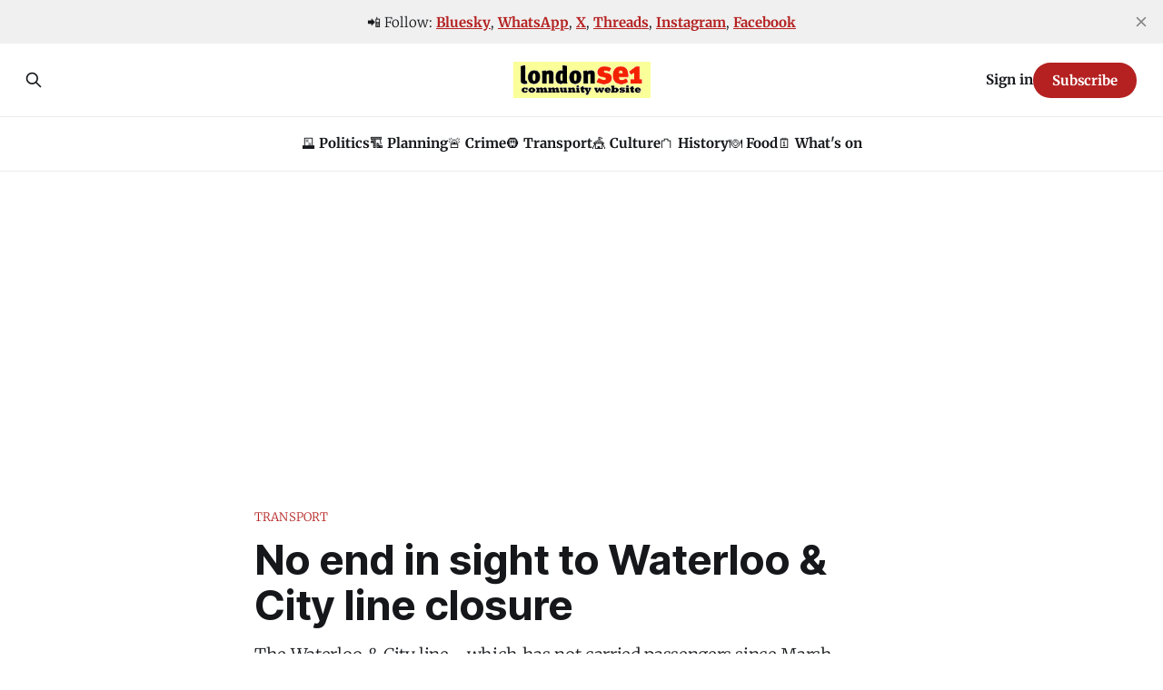

--- FILE ---
content_type: text/html; charset=utf-8
request_url: https://www.se1.news/waterloo-city-line-closure-october-2020/
body_size: 10458
content:
<!DOCTYPE html>
<html lang="en">
<head>

    <title>No end in sight to Waterloo &amp; City line closure</title>
    <meta charset="utf-8">
    <meta name="viewport" content="width=device-width, initial-scale=1.0">
    
    <link rel="preload" as="style" href="https://www.se1.news/assets/built/screen.css?v=26e7a570d3">
    <link rel="preload" as="script" href="https://www.se1.news/assets/built/source.js?v=26e7a570d3">
    
    <link rel="preload" as="font" type="font/woff2" href="https://www.se1.news/assets/fonts/inter-roman.woff2?v=26e7a570d3" crossorigin="anonymous">
<style>
    @font-face {
        font-family: "Inter";
        font-style: normal;
        font-weight: 100 900;
        font-display: optional;
        src: url(https://www.se1.news/assets/fonts/inter-roman.woff2?v=26e7a570d3) format("woff2");
        unicode-range: U+0000-00FF, U+0131, U+0152-0153, U+02BB-02BC, U+02C6, U+02DA, U+02DC, U+0304, U+0308, U+0329, U+2000-206F, U+2074, U+20AC, U+2122, U+2191, U+2193, U+2212, U+2215, U+FEFF, U+FFFD;
    }
</style>

    <link rel="stylesheet" type="text/css" href="https://www.se1.news/assets/built/screen.css?v=26e7a570d3">

    <style>
        :root {
            --background-color: #ffffff
        }
    </style>

    <script>
        /* The script for calculating the color contrast has been taken from
        https://gomakethings.com/dynamically-changing-the-text-color-based-on-background-color-contrast-with-vanilla-js/ */
        var accentColor = getComputedStyle(document.documentElement).getPropertyValue('--background-color');
        accentColor = accentColor.trim().slice(1);

        if (accentColor.length === 3) {
            accentColor = accentColor[0] + accentColor[0] + accentColor[1] + accentColor[1] + accentColor[2] + accentColor[2];
        }

        var r = parseInt(accentColor.substr(0, 2), 16);
        var g = parseInt(accentColor.substr(2, 2), 16);
        var b = parseInt(accentColor.substr(4, 2), 16);
        var yiq = ((r * 299) + (g * 587) + (b * 114)) / 1000;
        var textColor = (yiq >= 128) ? 'dark' : 'light';

        document.documentElement.className = `has-${textColor}-text`;
    </script>

    <meta name="description" content="The Waterloo &amp; City line - which has not carried passengers since March - remains closed whilst its drivers are redeployed to the Central line, Mayor of London Sadiq Khan said this week.">
    <link rel="icon" href="https://www.se1.news/content/images/size/w256h256/2024/11/apple-touch-icon.png" type="image/png">
    <link rel="canonical" href="https://www.se1.news/waterloo-city-line-closure-october-2020/">
    <meta name="referrer" content="no-referrer-when-downgrade">
    
    <meta property="og:site_name" content="London SE1">
    <meta property="og:type" content="article">
    <meta property="og:title" content="No end in sight to Waterloo &amp; City line closure">
    <meta property="og:description" content="The Waterloo &amp; City line - which has not carried passengers since March - remains closed whilst its drivers are redeployed to the Central line, Mayor of London Sadiq Khan said this week.">
    <meta property="og:url" content="https://www.se1.news/waterloo-city-line-closure-october-2020/">
    <meta property="og:image" content="https://www.se1.news/content/images/2023/12/1607588501_162.158.158.165-2.jpg">
    <meta property="article:published_time" content="2020-10-30T10:31:00.000Z">
    <meta property="article:modified_time" content="2023-12-20T10:41:07.000Z">
    <meta property="article:tag" content="Transport">
    <meta property="article:tag" content="Waterloo">
    <meta property="article:tag" content="Greater London Authority">
    <meta property="article:tag" content="City of London">
    
    <meta property="article:publisher" content="https://www.facebook.com/londonse1">
    <meta name="twitter:card" content="summary_large_image">
    <meta name="twitter:title" content="No end in sight to Waterloo &amp; City line closure">
    <meta name="twitter:description" content="The Waterloo &amp; City line - which has not carried passengers since March - remains closed whilst its drivers are redeployed to the Central line, Mayor of London Sadiq Khan said this week.">
    <meta name="twitter:url" content="https://www.se1.news/waterloo-city-line-closure-october-2020/">
    <meta name="twitter:image" content="https://www.se1.news/content/images/2023/12/1607588501_162.158.158.165-2.jpg">
    <meta name="twitter:label1" content="Written by">
    <meta name="twitter:data1" content="London SE1 website team">
    <meta name="twitter:label2" content="Filed under">
    <meta name="twitter:data2" content="Transport, Waterloo, Greater London Authority, City of London">
    <meta name="twitter:site" content="@se1">
    <meta property="og:image:width" content="640">
    <meta property="og:image:height" content="427">
    
    <script type="application/ld+json">
{
    "@context": "https://schema.org",
    "@type": "Article",
    "publisher": {
        "@type": "Organization",
        "name": "London SE1",
        "url": "https://www.se1.news/",
        "logo": {
            "@type": "ImageObject",
            "url": "https://www.se1.news/content/images/2023/11/Screenshot-2023-11-05-at-22.05.13.png",
            "width": 220,
            "height": 58
        }
    },
    "author": {
        "@type": "Person",
        "name": "London SE1 website team",
        "image": {
            "@type": "ImageObject",
            "url": "https://www.se1.news/content/images/2023/12/se1.jpg",
            "width": 405,
            "height": 405
        },
        "url": "https://www.se1.news/author/se1-website-team/",
        "sameAs": []
    },
    "headline": "No end in sight to Waterloo &amp; City line closure",
    "url": "https://www.se1.news/waterloo-city-line-closure-october-2020/",
    "datePublished": "2020-10-30T10:31:00.000Z",
    "dateModified": "2023-12-20T10:41:07.000Z",
    "image": {
        "@type": "ImageObject",
        "url": "https://www.se1.news/content/images/2023/12/1607588501_162.158.158.165-2.jpg",
        "width": 640,
        "height": 427
    },
    "keywords": "Transport, Waterloo, Greater London Authority, City of London",
    "description": "The Waterloo &amp; City line - which has not carried passengers since March - remains closed whilst its drivers are redeployed to the Central line, Mayor of London Sadiq Khan said this week.",
    "mainEntityOfPage": "https://www.se1.news/waterloo-city-line-closure-october-2020/"
}
    </script>

    <meta name="generator" content="Ghost 6.9">
    <link rel="alternate" type="application/rss+xml" title="London SE1" href="https://www.se1.news/rss/">
    <script defer src="https://cdn.jsdelivr.net/ghost/portal@~2.56/umd/portal.min.js" data-i18n="true" data-ghost="https://www.se1.news/" data-key="951d7560bddb7aa76abda8daad" data-api="https://london-se1.ghost.io/ghost/api/content/" data-locale="en" crossorigin="anonymous"></script><style id="gh-members-styles">.gh-post-upgrade-cta-content,
.gh-post-upgrade-cta {
    display: flex;
    flex-direction: column;
    align-items: center;
    font-family: -apple-system, BlinkMacSystemFont, 'Segoe UI', Roboto, Oxygen, Ubuntu, Cantarell, 'Open Sans', 'Helvetica Neue', sans-serif;
    text-align: center;
    width: 100%;
    color: #ffffff;
    font-size: 16px;
}

.gh-post-upgrade-cta-content {
    border-radius: 8px;
    padding: 40px 4vw;
}

.gh-post-upgrade-cta h2 {
    color: #ffffff;
    font-size: 28px;
    letter-spacing: -0.2px;
    margin: 0;
    padding: 0;
}

.gh-post-upgrade-cta p {
    margin: 20px 0 0;
    padding: 0;
}

.gh-post-upgrade-cta small {
    font-size: 16px;
    letter-spacing: -0.2px;
}

.gh-post-upgrade-cta a {
    color: #ffffff;
    cursor: pointer;
    font-weight: 500;
    box-shadow: none;
    text-decoration: underline;
}

.gh-post-upgrade-cta a:hover {
    color: #ffffff;
    opacity: 0.8;
    box-shadow: none;
    text-decoration: underline;
}

.gh-post-upgrade-cta a.gh-btn {
    display: block;
    background: #ffffff;
    text-decoration: none;
    margin: 28px 0 0;
    padding: 8px 18px;
    border-radius: 4px;
    font-size: 16px;
    font-weight: 600;
}

.gh-post-upgrade-cta a.gh-btn:hover {
    opacity: 0.92;
}</style><script async src="https://js.stripe.com/v3/"></script>
    <script defer src="https://cdn.jsdelivr.net/ghost/sodo-search@~1.8/umd/sodo-search.min.js" data-key="951d7560bddb7aa76abda8daad" data-styles="https://cdn.jsdelivr.net/ghost/sodo-search@~1.8/umd/main.css" data-sodo-search="https://london-se1.ghost.io/" data-locale="en" crossorigin="anonymous"></script>
    <script defer src="https://cdn.jsdelivr.net/ghost/announcement-bar@~1.1/umd/announcement-bar.min.js" data-announcement-bar="https://www.se1.news/" data-api-url="https://www.se1.news/members/api/announcement/" crossorigin="anonymous"></script>
    <link href="https://www.se1.news/webmentions/receive/" rel="webmention">
    <script defer src="/public/cards.min.js?v=26e7a570d3"></script>
    <link rel="stylesheet" type="text/css" href="/public/cards.min.css?v=26e7a570d3">
    <script defer src="/public/member-attribution.min.js?v=26e7a570d3"></script>
    <script defer src="/public/ghost-stats.min.js?v=26e7a570d3" data-stringify-payload="false" data-datasource="analytics_events" data-storage="localStorage" data-host="https://www.se1.news/.ghost/analytics/api/v1/page_hit"  tb_site_uuid="1d941c22-b8ee-4779-b25d-de874dc083c2" tb_post_uuid="e6d733c2-4def-4223-a197-014113a23457" tb_post_type="post" tb_member_uuid="undefined" tb_member_status="undefined"></script><style>:root {--ghost-accent-color: #B52121;}</style>
    <script async src="https://pagead2.googlesyndication.com/pagead/js/adsbygoogle.js?client=ca-pub-7153852846749135"
     crossorigin="anonymous"></script>
<!-- Google tag (gtag.js) -->
<script async src="https://www.googletagmanager.com/gtag/js?id=G-0CG2F24V2Y"></script>
<script>
  window.dataLayer = window.dataLayer || [];
  function gtag(){dataLayer.push(arguments);}
  gtag('js', new Date());

  gtag('config', 'G-0CG2F24V2Y');
</script>

<link rel="icon" href="https://www.london-se1.co.uk/favicon.ico" type="image/x-icon" />
<link rel="stylesheet" href="https://cdnjs.cloudflare.com/ajax/libs/font-awesome/6.5.2/css/brands.min.css" integrity="sha512-+oRH6u1nDGSm3hH8poU85YFIVTdSnS2f+texdPGrURaJh8hzmhMiZrQth6l56P4ZQmxeZzd2DqVEMqQoJ8J89A==" crossorigin="anonymous" referrerpolicy="no-referrer" />


<link rel="stylesheet" href="https://cdnjs.cloudflare.com/ajax/libs/font-awesome/6.5.2/css/brands.min.css" integrity="sha512-DJLNx+VLY4aEiEQFjiawXaiceujj5GA7lIY8CHCIGQCBPfsEG0nGz1edb4Jvw1LR7q031zS5PpPqFuPA8ihlRA==" crossorigin="anonymous" referrerpolicy="no-referrer" />

<style>
  #share {cursor:pointer;display:none;}
    :where(.nav, .gh-footer-menu) .nav-x a,
    :where(.nav, .gh-footer-menu) .nav-whatsapp a,
    :where(.nav, .gh-footer-menu) .nav-threads a,
    :where(.nav, .gh-footer-menu) .nav-youtube a,
    :where(.nav, .gh-footer-menu) .nav-instagram a,
    :where(.nav, .gh-footer-menu) .nav-bluesky a,
    :where(.nav, .gh-footer-menu) .nav-facebook a {
        font-size: 0 !important;
    }

    :where(.nav, .gh-footer-menu) .nav-x a::before,
    :where(.nav, .gh-footer-menu) .nav-whatsapp a::before,
    :where(.nav, .gh-footer-menu) .nav-bluesky a::before,
    :where(.nav, .gh-footer-menu) .nav-youtube a::before,
    :where(.nav, .gh-footer-menu) .nav-instagram a::before,
    :where(.nav, .gh-footer-menu) .nav-threads a::before,
    :where(.nav, .gh-footer-menu) .nav-facebook a::before {
        font-family: "Font Awesome 6 Brands";
        display: inline-block;
        font-size: 20px;
        font-style: normal;
        font-weight: normal;
        font-variant: normal;
        text-rendering: auto;
        -webkit-font-smoothing: antialiased;
    }

    :where(.nav, .gh-footer-menu) .nav-x a::before {content: "\e61b"}
    :where(.nav, .gh-footer-menu) .nav-bluesky a::before {content: "\e671"}
    :where(.nav, .gh-footer-menu) .nav-youtube a::before {content: "\f167"}
    :where(.nav, .gh-footer-menu) .nav-whatsapp a::before {content: "\f232"}
    :where(.nav, .gh-footer-menu) .nav-threads a::before {content: "\e618"}
    :where(.nav, .gh-footer-menu) .nav-instagram a::before {content: "\f16d"}
    :where(.nav, .gh-footer-menu) .nav-facebook a::before {content: "\f09a"}

  

  
.gh-article-meta-length { display: none; }
.gh-article-meta-date { font-weight:bold; font-size:120%; }
.gh-article-author-name { font-weight:thin; font-size:90%; }

  .share-block {
        margin-top: 8rem;
        text-align: center;
    }
    .share-block span {
        display: inline-block;
        font-weight: bold;
        margin-right: 1rem;
        font-size: 2rem;
    }
    .share-block a {
        display: inline-block;
        transition: all 0.3s;
        margin: 0 0.25rem;
    }
    .share-block a:hover {
        transform: scale(1.1);
    }

</style>
    <link rel="preconnect" href="https://fonts.bunny.net"><link rel="stylesheet" href="https://fonts.bunny.net/css?family=inter:400,500,600|merriweather:300,700"><style>:root {--gh-font-heading: Inter;--gh-font-body: Merriweather;}</style>

</head>
<body class="post-template tag-transport tag-waterloo tag-greater-london-authority tag-city-of-london gh-font-heading-inter gh-font-body-merriweather has-sans-title has-sans-body">

<div class="gh-viewport">
    
    <header id="gh-navigation" class="gh-navigation is-stacked gh-outer">
    <div class="gh-navigation-inner gh-inner">

        <div class="gh-navigation-brand">
            <a class="gh-navigation-logo is-title" href="https://www.se1.news">
                    <img src="https://www.se1.news/content/images/2023/11/Screenshot-2023-11-05-at-22.05.13.png" alt="London SE1">
            </a>
            <button class="gh-search gh-icon-button" aria-label="Search this site" data-ghost-search>
    <svg xmlns="http://www.w3.org/2000/svg" fill="none" viewBox="0 0 24 24" stroke="currentColor" stroke-width="2" width="20" height="20"><path stroke-linecap="round" stroke-linejoin="round" d="M21 21l-6-6m2-5a7 7 0 11-14 0 7 7 0 0114 0z"></path></svg></button>            <button class="gh-burger gh-icon-button" aria-label="Menu">
                <svg xmlns="http://www.w3.org/2000/svg" width="24" height="24" fill="currentColor" viewBox="0 0 256 256"><path d="M224,128a8,8,0,0,1-8,8H40a8,8,0,0,1,0-16H216A8,8,0,0,1,224,128ZM40,72H216a8,8,0,0,0,0-16H40a8,8,0,0,0,0,16ZM216,184H40a8,8,0,0,0,0,16H216a8,8,0,0,0,0-16Z"></path></svg>                <svg xmlns="http://www.w3.org/2000/svg" width="24" height="24" fill="currentColor" viewBox="0 0 256 256"><path d="M205.66,194.34a8,8,0,0,1-11.32,11.32L128,139.31,61.66,205.66a8,8,0,0,1-11.32-11.32L116.69,128,50.34,61.66A8,8,0,0,1,61.66,50.34L128,116.69l66.34-66.35a8,8,0,0,1,11.32,11.32L139.31,128Z"></path></svg>            </button>
        </div>

        <nav class="gh-navigation-menu">
            <ul class="nav">
    <li class="nav-politics"><a href="https://www.se1.news/tag/politics-local-government/">🗳️ Politics</a></li>
    <li class="nav-planning"><a href="https://www.se1.news/tag/planning-development/">🏗️ Planning</a></li>
    <li class="nav-crime"><a href="https://www.se1.news/tag/police-crime/">🚨 Crime</a></li>
    <li class="nav-transport"><a href="https://www.se1.news/tag/transport/">🚇 Transport</a></li>
    <li class="nav-culture"><a href="https://www.se1.news/tag/arts-culture/">🎪 Culture</a></li>
    <li class="nav-history"><a href="https://www.se1.news/tag/history/">⛫ History</a></li>
    <li class="nav-food"><a href="https://www.se1.news/tag/food-drink/">🍽️ Food</a></li>
    <li class="nav-whats-on"><a href="https://www.se1.news/whatson/">🗓️ What&#x27;s on</a></li>
</ul>

        </nav>

        <div class="gh-navigation-actions">
                <button class="gh-search gh-icon-button" aria-label="Search this site" data-ghost-search>
    <svg xmlns="http://www.w3.org/2000/svg" fill="none" viewBox="0 0 24 24" stroke="currentColor" stroke-width="2" width="20" height="20"><path stroke-linecap="round" stroke-linejoin="round" d="M21 21l-6-6m2-5a7 7 0 11-14 0 7 7 0 0114 0z"></path></svg></button>                <div class="gh-navigation-members">
                            <a href="#/portal/signin" data-portal="signin">Sign in</a>
                                <a class="gh-button" href="#/portal/signup" data-portal="signup">Subscribe</a>
                </div>
        </div>

    </div>
</header>

    

<main class="gh-main">

    <article class="gh-article post tag-transport tag-waterloo tag-greater-london-authority tag-city-of-london">

        <header class="gh-article-header gh-canvas">

                <a class="gh-article-tag" href="https://www.se1.news/tag/transport/">Transport</a>
            <h1 class="gh-article-title is-title">No end in sight to Waterloo &amp; City line closure</h1>
                <p class="gh-article-excerpt is-body">The Waterloo &amp; City line - which has not carried passengers since March - remains closed whilst its drivers are redeployed to the Central line, Mayor of London Sadiq Khan said this week.</p>

            <div class="gh-article-meta">
                <div class="gh-article-author-image instapaper_ignore">
                            <a href="/author/se1-website-team/">
                                <img class="author-profile-image" src="/content/images/size/w160/2023/12/se1.jpg" alt="London SE1 website team">
                            </a>
                </div>
                <div class="gh-article-meta-wrapper">
                    <h4 class="gh-article-author-name"><a href="/author/se1-website-team/">London SE1 website team</a></h4>
                    <div class="gh-article-meta-content">
                                                <time class="gh-article-meta-date" datetime="2020-10-30">Friday 30 October 2020</time>
                                                
    <aside id="share"></aside>
   <script>
  // Add a share button if the browser supports it. Your website also has to be HTTPS for this to appear.
  if (navigator.canShare && document.getElementById("share")) {
    shareicon='<svg xmlns="http://www.w3.org/2000/svg" height="24px" viewBox="0 -960 960 960" width="24px" fill="#5f6368"><path d="M680-80q-50 0-85-35t-35-85q0-6 3-28L282-392q-16 15-37 23.5t-45 8.5q-50 0-85-35t-35-85q0-50 35-85t85-35q24 0 45 8.5t37 23.5l281-164q-2-7-2.5-13.5T560-760q0-50 35-85t85-35q50 0 85 35t35 85q0 50-35 85t-85 35q-24 0-45-8.5T598-672L317-508q2 7 2.5 13.5t.5 14.5q0 8-.5 14.5T317-452l281 164q16-15 37-23.5t45-8.5q50 0 85 35t35 85q0 50-35 85t-85 35Zm0-80q17 0 28.5-11.5T720-200q0-17-11.5-28.5T680-240q-17 0-28.5 11.5T640-200q0 17 11.5 28.5T680-160ZM200-440q17 0 28.5-11.5T240-480q0-17-11.5-28.5T200-520q-17 0-28.5 11.5T160-480q0 17 11.5 28.5T200-440Zm480-280q17 0 28.5-11.5T720-760q0-17-11.5-28.5T680-800q-17 0-28.5 11.5T640-760q0 17 11.5 28.5T680-720Zm0 520ZM200-480Zm480-280Z"/></svg>';
    iosshareicon='<svg xmlns="http://www.w3.org/2000/svg" height="24px" viewBox="0 -960 960 960" width="24px" fill="#5f6368"><path d="M240-40q-33 0-56.5-23.5T160-120v-440q0-33 23.5-56.5T240-640h120v80H240v440h480v-440H600v-80h120q33 0 56.5 23.5T800-560v440q0 33-23.5 56.5T720-40H240Zm200-280v-447l-64 64-56-57 160-160 160 160-56 57-64-64v447h-80Z"/></svg>';
  
  if (/iPad|iPhone|iPod/.test(navigator.platform)) {shareicon=iosshareicon;}
  if (navigator.platform === 'MacIntel') {shareicon=iosshareicon;}
    document.getElementById("share").style.display="block";
    document.getElementById("share").innerHTML=shareicon;
  }
   document.getElementById("share").addEventListener('click', event => {
     navigator.share({
      title: 'No end in sight to Waterloo &amp; City line closure',
      url: 'https://www.se1.news/waterloo-city-line-closure-october-2020/'
      }).catch(console.error);
    });
  
  </script>
<!--
                            <span class="gh-article-meta-length"><span class="bull">—</span> 1 min read</span>
                          -->
                    </div>
                </div>
            </div>

                <figure class="gh-article-image">
        <img
            srcset="/content/images/size/w320/2023/12/1607588501_162.158.158.165-2.jpg 320w,
                    /content/images/size/w600/2023/12/1607588501_162.158.158.165-2.jpg 600w,
                    /content/images/size/w960/2023/12/1607588501_162.158.158.165-2.jpg 960w,
                    /content/images/size/w1200/2023/12/1607588501_162.158.158.165-2.jpg 1200w,
                    /content/images/size/w2000/2023/12/1607588501_162.158.158.165-2.jpg 2000w"
            sizes="(max-width: 1200px) 100vw, 1120px"
            src="/content/images/size/w1200/2023/12/1607588501_162.158.158.165-2.jpg"
            alt="No end in sight to Waterloo &amp; City line closure"
        >
    </figure>

        </header>

        <section class="gh-content gh-canvas is-body">
            <p>The Mayor was responding to a question tabled by Liberal Democrat London Assembly member Caroline Pidgeon who asked for an update as to when the line will reopen and the continued grounds for its closure.</p><p>Mr Khan replied: "The Waterloo &amp; City line and Central line operate a shared pool of train operators [drivers]. The Central line is one of the busiest on the network, and throughout the pandemic, has seen a smaller decline in customer numbers than other lines, which has enabled TfL to support the journeys of many people who are less able to work from home.</p><p>"As a result, TfL prioritised Waterloo &amp; City line train operators to the Central line to ensure it can run a frequent and reliable service, enabling social distancing where demand remains comparatively high.</p><p>"TfL is continuing to closely monitor customer demand to inform its decision about when to re-open the Waterloo &amp; City line. This includes monitoring daily arrivals at Waterloo mainline station, which have remained low, and demand on alternative routes between Waterloo and Bank."</p><p>Deputy Alastair Moss, chairman of the City of London Corporation's planning and transportation committee, this week revealed that the Square Mile's local authority has written to TfL commissioner Andy Byford to raise concerns about the continued closure of the tube link between Waterloo and Bank.</p><p>He said: "We need to be very clear with TfL that we expect it to be reopened.</p><p>"And we want to - in the nicest possible way - put them on the spot as to what the trigger point will be for them to reopen that very important line for us."</p>
            
                        
            <div class="share-block">
    <span>Share</span>
    <a href="https://twitter.com/intent/tweet?url=https://www.se1.news/waterloo-city-line-closure-october-2020/&amp;text=From%20@SE1:%20No%20end%20in%20sight%20to%20Waterloo%20%26%20City%20line%20closure" target="_blank" rel="noopener">
        <svg xmlns="http://www.w3.org/2000/svg" width="32" height="32" viewBox="0 0 24 24"><path d="M24 4.6c-.9.4-1.8.7-2.8.8 1-.6 1.8-1.6 2.2-2.7-1 .6-2 1-3.1 1.2-.9-1-2.2-1.6-3.6-1.6-2.7 0-4.9 2.2-4.9 4.9 0 .4 0 .8.1 1.1-4.2-.2-7.8-2.2-10.2-5.2-.5.8-.7 1.6-.7 2.5 0 1.7.9 3.2 2.2 4.1-.8 0-1.6-.2-2.2-.6v.1c0 2.4 1.7 4.4 3.9 4.8-.4.1-.8.2-1.3.2-.3 0-.6 0-.9-.1.6 2 2.4 3.4 4.6 3.4-1.7 1.3-3.8 2.1-6.1 2.1-.4 0-.8 0-1.2-.1 2.2 1.4 4.8 2.2 7.5 2.2 9.1 0 14-7.5 14-14v-.6c1-.7 1.8-1.6 2.5-2.5z" fill="#1da1f2"/></svg>
    </a>
    &nbsp;
    <a href="https://www.facebook.com/sharer.php?u=https://www.se1.news/waterloo-city-line-closure-october-2020/" target="_blank" rel="noopener">
        <svg xmlns="http://www.w3.org/2000/svg" width="32" height="32" viewBox="0 0 24 24"><path d="M24 12.072a12 12 0 10-13.875 11.854v-8.385H7.078v-3.469h3.047V9.428c0-3.007 1.792-4.669 4.532-4.669a18.611 18.611 0 012.687.234v2.954H15.83a1.734 1.734 0 00-1.947 1.49 1.71 1.71 0 00-.008.385v2.25H17.2l-.532 3.469h-2.8v8.385A12 12 0 0024 12.072z" fill="#4267B2"/></svg>
    </a>
    &nbsp;
    <a href="https://pinterest.com/pin/create/button/?url=https://www.se1.news/waterloo-city-line-closure-october-2020/&amp;media=&amp;description=No%20end%20in%20sight%20to%20Waterloo%20%26%20City%20line%20closure" target="_blank" rel="noopener" data-pin-do="none">
        <svg xmlns="http://www.w3.org/2000/svg" width="32" height="32" viewBox="0 0 24 24"><path d="M12 0C5.4 0 0 5.4 0 12c0 5.1 3.2 9.4 7.6 11.2-.1-.9-.2-2.4 0-3.4.2-.9 1.4-6 1.4-6s-.3-.8-.3-1.8c0-1.7 1-2.9 2.2-2.9 1 0 1.5.8 1.5 1.7 0 1-.7 2.6-1 4-.3 1.2.6 2.2 1.8 2.2 2.1 0 3.8-2.2 3.8-5.5 0-2.9-2.1-4.9-5-4.9-3.4 0-5.4 2.6-5.4 5.2 0 1 .4 2.1.9 2.7.1.1.1.2.1.3-.1.4-.3 1.2-.3 1.4-.1.2-.2.3-.4.2-1.5-.7-2.4-2.9-2.4-4.6 0-3.8 2.8-7.3 7.9-7.3 4.2 0 7.4 3 7.4 6.9 0 4.1-2.6 7.5-6.2 7.5-1.2 0-2.4-.6-2.8-1.4 0 0-.6 2.3-.7 2.9-.3 1-1 2.3-1.5 3.1 1 .3 2.2.5 3.4.5 6.6 0 12-5.4 12-12S18.6 0 12 0z" fill="#E60023"/></svg>
    </a>
    &nbsp;
    <a href="https://www.linkedin.com/shareArticle?mini=true&amp;url=https://www.se1.news/waterloo-city-line-closure-october-2020/&amp;title=No%20end%20in%20sight%20to%20Waterloo%20%26%20City%20line%20closure" target="_blank" rel="noopener">
        <svg xmlns="http://www.w3.org/2000/svg" width="32" height="32" viewBox="0 0 24 24"><path d="M23 0H1C.4 0 0 .4 0 1v22c0 .6.4 1 1 1h22c.6 0 1-.4 1-1V1c0-.6-.4-1-1-1zM7.1 20.5H3.6V9h3.6v11.5zM5.3 7.4c-1.1 0-2.1-.9-2.1-2.1 0-1.1.9-2.1 2.1-2.1 1.1 0 2.1.9 2.1 2.1 0 1.2-.9 2.1-2.1 2.1zm15.2 13.1h-3.6v-5.6c0-1.3 0-3-1.8-3-1.9 0-2.1 1.4-2.1 2.9v5.7H9.4V9h3.4v1.6c.5-.9 1.6-1.8 3.4-1.8 3.6 0 4.3 2.4 4.3 5.5v6.2z" fill="#2867B2"/></svg>
    </a>
    
<a href="https://bsky.app/intent/compose?text=From%20@SE1.news:%20No%20end%20in%20sight%20to%20Waterloo%20%26%20City%20line%20closure%0Ahttps://www.se1.news/waterloo-city-line-closure-october-2020/">on Bluesky</a>
</div>


            
            <div><i>Tags: <a href="/tag/transport/">Transport</a>, <a href="/tag/waterloo/">Waterloo</a>, <a href="/tag/greater-london-authority/">Greater London Authority</a>, <a href="/tag/city-of-london/">City of London</a></i></div>
        </section>

    </article>


</main>


            <section class="gh-container is-grid gh-outer">
                <div class="gh-container-inner gh-inner">
                    <h2 class="gh-container-title">Read more</h2>
                    <div class="gh-feed">
                            <article class="gh-card post">
    <a class="gh-card-link" href="/bl1-bakerloop-old-kent-road-consultation/">
            <figure class="gh-card-image">
                <img
                    srcset="/content/images/size/w160/format/webp/2025/01/35ff0e1328d95bb69283ba6e45800df4_Route_BL1_Consultation_Geographic.jpg 160w,
                            /content/images/size/w320/format/webp/2025/01/35ff0e1328d95bb69283ba6e45800df4_Route_BL1_Consultation_Geographic.jpg 320w,
                            /content/images/size/w600/format/webp/2025/01/35ff0e1328d95bb69283ba6e45800df4_Route_BL1_Consultation_Geographic.jpg 600w,
                            /content/images/size/w960/format/webp/2025/01/35ff0e1328d95bb69283ba6e45800df4_Route_BL1_Consultation_Geographic.jpg 960w,
                            /content/images/size/w1200/format/webp/2025/01/35ff0e1328d95bb69283ba6e45800df4_Route_BL1_Consultation_Geographic.jpg 1200w,
                            /content/images/size/w2000/format/webp/2025/01/35ff0e1328d95bb69283ba6e45800df4_Route_BL1_Consultation_Geographic.jpg 2000w"
                    sizes="320px"
                    src="/content/images/size/w600/2025/01/35ff0e1328d95bb69283ba6e45800df4_Route_BL1_Consultation_Geographic.jpg"
                    alt="BL1 Bakerloop bus: TfL launches consultation"
                    loading="lazy"
                >
            </figure>
        <div class="gh-card-wrapper">
            <h3 class="gh-card-title is-title">BL1 Bakerloop bus: TfL launches consultation</h3>
                <p class="gh-card-excerpt is-body">Transport for London has launched a public consultation on plans for a limited-stop bus service between Waterloo and Lewisham via the Old Kent Road along the proposed route of the Bakerloo line extension.</p>
            <footer class="gh-card-meta">
<!--
             -->                    <time class="gh-card-date" datetime="2025-01-31">Friday 31 January 2025</time>
                <!--
         --></footer>
        </div>
    </a>
</article>                            <article class="gh-card post">
    <a class="gh-card-link" href="/itv-trigger-point-filming-lancaster-estate-southwark/">
            <figure class="gh-card-image">
                <img
                    srcset="/content/images/size/w160/format/webp/2025/01/IMG_9071.jpeg 160w,
                            /content/images/size/w320/format/webp/2025/01/IMG_9071.jpeg 320w,
                            /content/images/size/w600/format/webp/2025/01/IMG_9071.jpeg 600w,
                            /content/images/size/w960/format/webp/2025/01/IMG_9071.jpeg 960w,
                            /content/images/size/w1200/format/webp/2025/01/IMG_9071.jpeg 1200w,
                            /content/images/size/w2000/format/webp/2025/01/IMG_9071.jpeg 2000w"
                    sizes="320px"
                    src="/content/images/size/w600/2025/01/IMG_9071.jpeg"
                    alt="ITV Trigger Point drama filming on SE1&#x27;s Lancaster Estate"
                    loading="lazy"
                >
            </figure>
        <div class="gh-card-wrapper">
            <h3 class="gh-card-title is-title">ITV Trigger Point drama filming on SE1&#x27;s Lancaster Estate</h3>
                <p class="gh-card-excerpt is-body">Scenes for an ITV crime thriller series are being filmed this week on the Lancaster Estate in Southwark.</p>
            <footer class="gh-card-meta">
<!--
             -->                    <time class="gh-card-date" datetime="2025-01-29">Wednesday 29 January 2025</time>
                <!--
         --></footer>
        </div>
    </a>
</article>                            <article class="gh-card post">
    <a class="gh-card-link" href="/sinkhole-fenning-street/">
            <figure class="gh-card-image">
                <img
                    srcset="/content/images/size/w160/format/webp/2025/01/IMG_8929.jpg 160w,
                            /content/images/size/w320/format/webp/2025/01/IMG_8929.jpg 320w,
                            /content/images/size/w600/format/webp/2025/01/IMG_8929.jpg 600w,
                            /content/images/size/w960/format/webp/2025/01/IMG_8929.jpg 960w,
                            /content/images/size/w1200/format/webp/2025/01/IMG_8929.jpg 1200w,
                            /content/images/size/w2000/format/webp/2025/01/IMG_8929.jpg 2000w"
                    sizes="320px"
                    src="/content/images/size/w600/2025/01/IMG_8929.jpg"
                    alt="&#x27;Sinkhole&#x27; appears near London Bridge Station"
                    loading="lazy"
                >
            </figure>
        <div class="gh-card-wrapper">
            <h3 class="gh-card-title is-title">&#x27;Sinkhole&#x27; appears near London Bridge Station</h3>
                <p class="gh-card-excerpt is-body">Mystery surrounds a &#x27;sinkhole&#x27; that appeared more than a week ago alongside a construction site just yards from London Bridge Station.</p>
            <footer class="gh-card-meta">
<!--
             -->                    <time class="gh-card-date" datetime="2025-01-22">Wednesday 22 January 2025</time>
                <!--
         --></footer>
        </div>
    </a>
</article>                            <article class="gh-card post">
    <a class="gh-card-link" href="/blue-eyed-maid-borough-high-street-reopening/">
            <figure class="gh-card-image">
                <img
                    srcset="/content/images/size/w160/format/webp/2025/01/PXL_20230628_130705104-1.jpg 160w,
                            /content/images/size/w320/format/webp/2025/01/PXL_20230628_130705104-1.jpg 320w,
                            /content/images/size/w600/format/webp/2025/01/PXL_20230628_130705104-1.jpg 600w,
                            /content/images/size/w960/format/webp/2025/01/PXL_20230628_130705104-1.jpg 960w,
                            /content/images/size/w1200/format/webp/2025/01/PXL_20230628_130705104-1.jpg 1200w,
                            /content/images/size/w2000/format/webp/2025/01/PXL_20230628_130705104-1.jpg 2000w"
                    sizes="320px"
                    src="/content/images/size/w600/2025/01/PXL_20230628_130705104-1.jpg"
                    alt="Blue Eyed Maid: Borough High Street pub to make a comeback"
                    loading="lazy"
                >
            </figure>
        <div class="gh-card-wrapper">
            <h3 class="gh-card-title is-title">Blue Eyed Maid: Borough High Street pub to make a comeback</h3>
                <p class="gh-card-excerpt is-body">Half a decade after it was last open, the Blue Eyed Maid pub in Borough High Street is set to make a comeback.</p>
            <footer class="gh-card-meta">
<!--
             -->                    <time class="gh-card-date" datetime="2025-01-22">Wednesday 22 January 2025</time>
                <!--
         --></footer>
        </div>
    </a>
</article>                    </div>
                </div>
            </section>

    
    <footer class="gh-footer gh-outer">
    <div class="gh-footer-inner gh-inner">

        <div class="gh-footer-bar">
            <span class="gh-footer-logo is-title">
                    <img src="https://www.se1.news/content/images/2023/11/Screenshot-2023-11-05-at-22.05.13.png" alt="London SE1">
            </span>
            <nav class="gh-footer-menu">
                <ul class="nav">
    <li class="nav-about"><a href="https://www.se1.news/about/">About</a></li>
    <li class="nav-bluesky"><a href="https://bsky.app/profile/se1.news">Bluesky</a></li>
    <li class="nav-threads"><a href="https://www.threads.net/londonse1">Threads</a></li>
    <li class="nav-whatsapp"><a href="https://whatsapp.com/channel/0029VaDQ4jrHltY361Wr1S2G">WhatsApp</a></li>
    <li class="nav-facebook"><a href="https://www.facebook.com/londonse1">Facebook</a></li>
    <li class="nav-instagram"><a href="https://instagram.com/londonse1">Instagram</a></li>
    <li class="nav-x"><a href="https://x.com/se1">X</a></li>
    <li class="nav-contact"><a href="https://www.se1.news/contact/">Contact</a></li>
</ul>

            </nav>
            <div class="gh-footer-copyright">
                Powered by <a href="https://ghost.org/" target="_blank" rel="noopener">Ghost</a>
            </div>
        </div>

                <section class="gh-footer-signup">
                    <h2 class="gh-footer-signup-header is-title">
                        Join our SE1 email list
                    </h2>
                    <p class="gh-footer-signup-subhead is-body">
                        7,300 people receive our weekly(ish) bulletins
                    </p>
                    <form class="gh-form" data-members-form>
    <input class="gh-form-input" id="footer-email" name="email" type="email" placeholder="jamie@example.com" required data-members-email>
    <button class="gh-button" type="submit" aria-label="Subscribe">
        <span><span>Subscribe</span> <svg xmlns="http://www.w3.org/2000/svg" width="32" height="32" fill="currentColor" viewBox="0 0 256 256"><path d="M224.49,136.49l-72,72a12,12,0,0,1-17-17L187,140H40a12,12,0,0,1,0-24H187L135.51,64.48a12,12,0,0,1,17-17l72,72A12,12,0,0,1,224.49,136.49Z"></path></svg></span>
        <svg xmlns="http://www.w3.org/2000/svg" height="24" width="24" viewBox="0 0 24 24">
    <g stroke-linecap="round" stroke-width="2" fill="currentColor" stroke="none" stroke-linejoin="round" class="nc-icon-wrapper">
        <g class="nc-loop-dots-4-24-icon-o">
            <circle cx="4" cy="12" r="3"></circle>
            <circle cx="12" cy="12" r="3"></circle>
            <circle cx="20" cy="12" r="3"></circle>
        </g>
        <style data-cap="butt">
            .nc-loop-dots-4-24-icon-o{--animation-duration:0.8s}
            .nc-loop-dots-4-24-icon-o *{opacity:.4;transform:scale(.75);animation:nc-loop-dots-4-anim var(--animation-duration) infinite}
            .nc-loop-dots-4-24-icon-o :nth-child(1){transform-origin:4px 12px;animation-delay:-.3s;animation-delay:calc(var(--animation-duration)/-2.666)}
            .nc-loop-dots-4-24-icon-o :nth-child(2){transform-origin:12px 12px;animation-delay:-.15s;animation-delay:calc(var(--animation-duration)/-5.333)}
            .nc-loop-dots-4-24-icon-o :nth-child(3){transform-origin:20px 12px}
            @keyframes nc-loop-dots-4-anim{0%,100%{opacity:.4;transform:scale(.75)}50%{opacity:1;transform:scale(1)}}
        </style>
    </g>
</svg>        <svg class="checkmark" xmlns="http://www.w3.org/2000/svg" viewBox="0 0 52 52">
    <path class="checkmark__check" fill="none" d="M14.1 27.2l7.1 7.2 16.7-16.8"/>
    <style>
        .checkmark {
            width: 40px;
            height: 40px;
            display: block;
            stroke-width: 2.5;
            stroke: currentColor;
            stroke-miterlimit: 10;
        }

        .checkmark__check {
            transform-origin: 50% 50%;
            stroke-dasharray: 48;
            stroke-dashoffset: 48;
            animation: stroke .3s cubic-bezier(0.650, 0.000, 0.450, 1.000) forwards;
        }

        @keyframes stroke {
            100% { stroke-dashoffset: 0; }
        }
    </style>
</svg>    </button>
    <p data-members-error></p>
</form>                </section>

    </div>
</footer>    
</div>

    <div class="pswp" tabindex="-1" role="dialog" aria-hidden="true">
    <div class="pswp__bg"></div>

    <div class="pswp__scroll-wrap">
        <div class="pswp__container">
            <div class="pswp__item"></div>
            <div class="pswp__item"></div>
            <div class="pswp__item"></div>
        </div>

        <div class="pswp__ui pswp__ui--hidden">
            <div class="pswp__top-bar">
                <div class="pswp__counter"></div>

                <button class="pswp__button pswp__button--close" title="Close (Esc)"></button>
                <button class="pswp__button pswp__button--share" title="Share"></button>
                <button class="pswp__button pswp__button--fs" title="Toggle fullscreen"></button>
                <button class="pswp__button pswp__button--zoom" title="Zoom in/out"></button>

                <div class="pswp__preloader">
                    <div class="pswp__preloader__icn">
                        <div class="pswp__preloader__cut">
                            <div class="pswp__preloader__donut"></div>
                        </div>
                    </div>
                </div>
            </div>

            <div class="pswp__share-modal pswp__share-modal--hidden pswp__single-tap">
                <div class="pswp__share-tooltip"></div>
            </div>

            <button class="pswp__button pswp__button--arrow--left" title="Previous (arrow left)"></button>
            <button class="pswp__button pswp__button--arrow--right" title="Next (arrow right)"></button>

            <div class="pswp__caption">
                <div class="pswp__caption__center"></div>
            </div>
        </div>
    </div>
</div>
<script src="https://www.se1.news/assets/built/source.js?v=26e7a570d3"></script>

<p style="text-align: center; font-size: 14px; font-family: Inter,-apple-system,BlinkMacSystemFont,Segoe UI,Helvetica,Arial,sans-serif, sans-serif; font-weight: 500;">
        &copy; 1998-2025 <a href="http://www.banksidepress.com/">Bankside Press Ltd</a><br/><a href="http://www.banksidepress.com/privacy/">Privacy &amp; data protection</a> &#124; <a href="https://www.banksidepress.com/complaints/">Complaints procedure</a><br/>Member of the <a href="https://www.communityjournalism.co.uk">Independent Community News Network</a></span>
</p>
<!-- 100% privacy-first analytics -->
<script async defer src="https://scripts.simpleanalyticscdn.com/latest.js"></script>
<noscript><img src="https://queue.simpleanalyticscdn.com/noscript.gif" alt="" referrerpolicy="no-referrer-when-downgrade" /></noscript>

</body>
</html>


--- FILE ---
content_type: text/html; charset=utf-8
request_url: https://www.google.com/recaptcha/api2/aframe
body_size: 267
content:
<!DOCTYPE HTML><html><head><meta http-equiv="content-type" content="text/html; charset=UTF-8"></head><body><script nonce="Jt7rBV1-7INxbhuNWWAdQg">/** Anti-fraud and anti-abuse applications only. See google.com/recaptcha */ try{var clients={'sodar':'https://pagead2.googlesyndication.com/pagead/sodar?'};window.addEventListener("message",function(a){try{if(a.source===window.parent){var b=JSON.parse(a.data);var c=clients[b['id']];if(c){var d=document.createElement('img');d.src=c+b['params']+'&rc='+(localStorage.getItem("rc::a")?sessionStorage.getItem("rc::b"):"");window.document.body.appendChild(d);sessionStorage.setItem("rc::e",parseInt(sessionStorage.getItem("rc::e")||0)+1);localStorage.setItem("rc::h",'1765077882101');}}}catch(b){}});window.parent.postMessage("_grecaptcha_ready", "*");}catch(b){}</script></body></html>